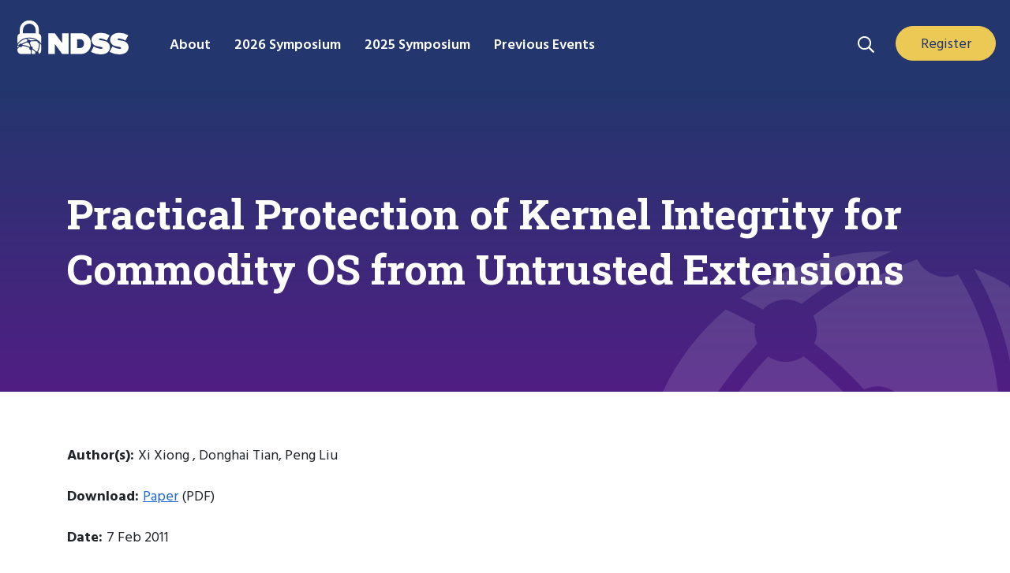

--- FILE ---
content_type: text/html; charset=UTF-8
request_url: https://www.ndss-symposium.org/ndss2011/practical-protection-of-kernel-integrity-for-commodity-os-from-untrusted-extensions/
body_size: 11601
content:
<!doctype html>
<html lang="en-US">
  <head>
  <meta charset="utf-8">
  <meta http-equiv="x-ua-compatible" content="ie=edge">
  <meta name="viewport" content="width=device-width, initial-scale=1, shrink-to-fit=no">
  <link rel="stylesheet" href="https://use.fontawesome.com/releases/v5.7.1/css/all.css" integrity="sha384-fnmOCqbTlWIlj8LyTjo7mOUStjsKC4pOpQbqyi7RrhN7udi9RwhKkMHpvLbHG9Sr" crossorigin="anonymous">
<link rel="preconnect" href="https://fonts.googleapis.com">
<link rel="preconnect" href="https://fonts.gstatic.com" crossorigin>
<link href="https://fonts.googleapis.com/css2?family=Hind:wght@300;400;500;600;700&family=Roboto+Slab:wght@100..900&display=swap" rel="stylesheet">
  <meta name='robots' content='index, follow, max-image-preview:large, max-snippet:-1, max-video-preview:-1' />

	<!-- This site is optimized with the Yoast SEO plugin v26.7 - https://yoast.com/wordpress/plugins/seo/ -->
	<title>Practical Protection of Kernel Integrity for Commodity OS from Untrusted Extensions - NDSS Symposium</title>
	<link rel="canonical" href="https://www.ndss-symposium.org/ndss2011/practical-protection-of-kernel-integrity-for-commodity-os-from-untrusted-extensions/" />
	<meta property="og:locale" content="en_US" />
	<meta property="og:type" content="article" />
	<meta property="og:title" content="Practical Protection of Kernel Integrity for Commodity OS from Untrusted Extensions - NDSS Symposium" />
	<meta property="og:description" content="Author(s): Xi Xiong , Donghai Tian, Peng Liu Download: Paper (PDF) Date: 7 Feb 2011 Document Type: Presentations Additional Documents: Slides Associated Event: NDSS Symposium 2011" />
	<meta property="og:url" content="https://www.ndss-symposium.org/ndss2011/practical-protection-of-kernel-integrity-for-commodity-os-from-untrusted-extensions/" />
	<meta property="og:site_name" content="NDSS Symposium" />
	<meta property="article:publisher" content="https://www.facebook.com/NDSSSymposium/" />
	<meta property="article:modified_time" content="2024-01-04T11:27:27+00:00" />
	<meta property="og:image" content="https://www.ndss-symposium.org/wp-content/uploads/NDSS_Logo_RGB.jpg" />
	<meta property="og:image:width" content="815" />
	<meta property="og:image:height" content="345" />
	<meta property="og:image:type" content="image/jpeg" />
	<meta name="twitter:card" content="summary_large_image" />
	<meta name="twitter:site" content="@NDSSSymposium" />
	<script type="application/ld+json" class="yoast-schema-graph">{"@context":"https://schema.org","@graph":[{"@type":"WebPage","@id":"https://www.ndss-symposium.org/ndss2011/practical-protection-of-kernel-integrity-for-commodity-os-from-untrusted-extensions/","url":"https://www.ndss-symposium.org/ndss2011/practical-protection-of-kernel-integrity-for-commodity-os-from-untrusted-extensions/","name":"Practical Protection of Kernel Integrity for Commodity OS from Untrusted Extensions - NDSS Symposium","isPartOf":{"@id":"https://www.ndss-symposium.org/#website"},"datePublished":"2017-09-07T23:38:32+00:00","dateModified":"2024-01-04T11:27:27+00:00","breadcrumb":{"@id":"https://www.ndss-symposium.org/ndss2011/practical-protection-of-kernel-integrity-for-commodity-os-from-untrusted-extensions/#breadcrumb"},"inLanguage":"en-US","potentialAction":[{"@type":"ReadAction","target":["https://www.ndss-symposium.org/ndss2011/practical-protection-of-kernel-integrity-for-commodity-os-from-untrusted-extensions/"]}]},{"@type":"BreadcrumbList","@id":"https://www.ndss-symposium.org/ndss2011/practical-protection-of-kernel-integrity-for-commodity-os-from-untrusted-extensions/#breadcrumb","itemListElement":[{"@type":"ListItem","position":1,"name":"Home","item":"https://www.ndss-symposium.org/"},{"@type":"ListItem","position":2,"name":"NDSS Symposium 2011","item":"https://www.ndss-symposium.org/ndss2011/"},{"@type":"ListItem","position":3,"name":"Practical Protection of Kernel Integrity for Commodity OS from Untrusted Extensions"}]},{"@type":"WebSite","@id":"https://www.ndss-symposium.org/#website","url":"https://www.ndss-symposium.org/","name":"NDSS Symposium","description":"The Network and Distributed System Security (NDSS) Symposium","publisher":{"@id":"https://www.ndss-symposium.org/#organization"},"potentialAction":[{"@type":"SearchAction","target":{"@type":"EntryPoint","urlTemplate":"https://www.ndss-symposium.org/?s={search_term_string}"},"query-input":{"@type":"PropertyValueSpecification","valueRequired":true,"valueName":"search_term_string"}}],"inLanguage":"en-US"},{"@type":"Organization","@id":"https://www.ndss-symposium.org/#organization","name":"NDSS Symposium","url":"https://www.ndss-symposium.org/","logo":{"@type":"ImageObject","inLanguage":"en-US","@id":"https://www.ndss-symposium.org/#/schema/logo/image/","url":"https://www.ndss-symposium.org/wp-content/uploads/NDSS_Logo_RGB.jpg","contentUrl":"https://www.ndss-symposium.org/wp-content/uploads/NDSS_Logo_RGB.jpg","width":815,"height":345,"caption":"NDSS Symposium"},"image":{"@id":"https://www.ndss-symposium.org/#/schema/logo/image/"},"sameAs":["https://www.facebook.com/NDSSSymposium/","https://x.com/NDSSSymposium","https://www.linkedin.com/company/network-and-distributed-system-symposium-ndss-/","https://www.youtube.com/ndsssymposium"]}]}</script>
	<!-- / Yoast SEO plugin. -->


<link rel='dns-prefetch' href='//fonts.googleapis.com' />
<link rel="alternate" title="oEmbed (JSON)" type="application/json+oembed" href="https://www.ndss-symposium.org/wp-json/oembed/1.0/embed?url=https%3A%2F%2Fwww.ndss-symposium.org%2Fndss2011%2Fpractical-protection-of-kernel-integrity-for-commodity-os-from-untrusted-extensions%2F" />
<link rel="alternate" title="oEmbed (XML)" type="text/xml+oembed" href="https://www.ndss-symposium.org/wp-json/oembed/1.0/embed?url=https%3A%2F%2Fwww.ndss-symposium.org%2Fndss2011%2Fpractical-protection-of-kernel-integrity-for-commodity-os-from-untrusted-extensions%2F&#038;format=xml" />
<style id='wp-img-auto-sizes-contain-inline-css' type='text/css'>
img:is([sizes=auto i],[sizes^="auto," i]){contain-intrinsic-size:3000px 1500px}
/*# sourceURL=wp-img-auto-sizes-contain-inline-css */
</style>
<link rel='stylesheet' id='jquery.prettyphoto-css' href='https://www.ndss-symposium.org/wp-content/plugins/wp-video-lightbox/css/prettyPhoto.css?ver=6.9' type='text/css' media='all' />
<link rel='stylesheet' id='video-lightbox-css' href='https://www.ndss-symposium.org/wp-content/plugins/wp-video-lightbox/wp-video-lightbox.css?ver=6.9' type='text/css' media='all' />
<link rel='stylesheet' id='wp-block-library-css' href='https://www.ndss-symposium.org/wp-includes/css/dist/block-library/style.min.css?ver=6.9' type='text/css' media='all' />
<link rel='stylesheet' id='ivory-search-styles-css' href='https://www.ndss-symposium.org/wp-content/plugins/add-search-to-menu/public/css/ivory-search.min.css?ver=5.5.13' type='text/css' media='all' />
<link rel='stylesheet' id='sage/main.css-css' href='https://www.ndss-symposium.org/wp-content/themes/ndss2/dist/styles/main_e8b4062a.css' type='text/css' media='all' />
<link rel='stylesheet' id='google-fonts-css' href='https://fonts.googleapis.com/css?family=Yantramanav&#038;ver=6.9' type='text/css' media='all' />
<style id='wp-block-paragraph-inline-css' type='text/css'>
.is-small-text{font-size:.875em}.is-regular-text{font-size:1em}.is-large-text{font-size:2.25em}.is-larger-text{font-size:3em}.has-drop-cap:not(:focus):first-letter{float:left;font-size:8.4em;font-style:normal;font-weight:100;line-height:.68;margin:.05em .1em 0 0;text-transform:uppercase}body.rtl .has-drop-cap:not(:focus):first-letter{float:none;margin-left:.1em}p.has-drop-cap.has-background{overflow:hidden}:root :where(p.has-background){padding:1.25em 2.375em}:where(p.has-text-color:not(.has-link-color)) a{color:inherit}p.has-text-align-left[style*="writing-mode:vertical-lr"],p.has-text-align-right[style*="writing-mode:vertical-rl"]{rotate:180deg}
/*# sourceURL=https://www.ndss-symposium.org/wp-includes/blocks/paragraph/style.min.css */
</style>
<script type="text/javascript" src="https://www.ndss-symposium.org/wp-includes/js/jquery/jquery.min.js?ver=3.7.1" id="jquery-core-js"></script>
<script type="text/javascript" src="https://www.ndss-symposium.org/wp-includes/js/jquery/jquery-migrate.min.js?ver=3.4.1" id="jquery-migrate-js"></script>
<script type="text/javascript" src="https://www.ndss-symposium.org/wp-content/plugins/wp-video-lightbox/js/jquery.prettyPhoto.js?ver=3.1.6" id="jquery.prettyphoto-js"></script>
<script type="text/javascript" id="video-lightbox-js-extra">
/* <![CDATA[ */
var vlpp_vars = {"prettyPhoto_rel":"wp-video-lightbox","animation_speed":"fast","slideshow":"5000","autoplay_slideshow":"false","opacity":"0.8","show_title":"true","allow_resize":"true","allow_expand":"true","default_width":"640","default_height":"480","counter_separator_label":"/","theme":"pp_default","horizontal_padding":"20","hideflash":"false","wmode":"opaque","autoplay":"true","modal":"false","deeplinking":"false","overlay_gallery":"true","overlay_gallery_max":"30","keyboard_shortcuts":"true","ie6_fallback":"true"};
//# sourceURL=video-lightbox-js-extra
/* ]]> */
</script>
<script type="text/javascript" src="https://www.ndss-symposium.org/wp-content/plugins/wp-video-lightbox/js/video-lightbox.js?ver=3.1.6" id="video-lightbox-js"></script>
<link rel="https://api.w.org/" href="https://www.ndss-symposium.org/wp-json/" /><link rel="alternate" title="JSON" type="application/json" href="https://www.ndss-symposium.org/wp-json/wp/v2/pages/2410" /><link rel="EditURI" type="application/rsd+xml" title="RSD" href="https://www.ndss-symposium.org/xmlrpc.php?rsd" />
<meta name="generator" content="WordPress 6.9" />
<link rel='shortlink' href='https://www.ndss-symposium.org/?p=2410' />
<script>
            WP_VIDEO_LIGHTBOX_VERSION="1.9.12";
            WP_VID_LIGHTBOX_URL="https://www.ndss-symposium.org/wp-content/plugins/wp-video-lightbox";
                        function wpvl_paramReplace(name, string, value) {
                // Find the param with regex
                // Grab the first character in the returned string (should be ? or &)
                // Replace our href string with our new value, passing on the name and delimeter

                var re = new RegExp("[\?&]" + name + "=([^&#]*)");
                var matches = re.exec(string);
                var newString;

                if (matches === null) {
                    // if there are no params, append the parameter
                    newString = string + '?' + name + '=' + value;
                } else {
                    var delimeter = matches[0].charAt(0);
                    newString = string.replace(re, delimeter + name + "=" + value);
                }
                return newString;
            }
            </script><script async src="https://www.googletagmanager.com/gtag/js?id=G-VM78LT63H3"></script> 
<script> 
    window.dataLayer = window.dataLayer || []; 
    function gtag(){dataLayer.push(arguments);} 
    gtag('js', new Date()); 
    gtag('config', 'G-VM78LT63H3');
</script>
    <script id="cookieyes" type="text/javascript" src="https://cdn-cookieyes.com/client_data/5fb6ea5c94ccb440b20c9bed/script.js"></script>
<style type="text/css">.recentcomments a{display:inline !important;padding:0 !important;margin:0 !important;}</style><style type="text/css">.blue-message {
    background-color: #3399ff;
    color: #ffffff;
    text-shadow: none;
    font-size: 16px;
    line-height: 24px;
    padding: 10px;
    padding-top: 10px;
    padding-right: 10px;
    padding-bottom: 10px;
    padding-left: 10px;
}.green-message {
    background-color: #8cc14c;
    color: #ffffff;
    text-shadow: none;
    font-size: 16px;
    line-height: 24px;
    padding: 10px;
    padding-top: 10px;
    padding-right: 10px;
    padding-bottom: 10px;
    padding-left: 10px;
}.orange-message {
    background-color: #faa732;
    color: #ffffff;
    text-shadow: none;
    font-size: 16px;
    line-height: 24px;
    padding: 10px;
    padding-top: 10px;
    padding-right: 10px;
    padding-bottom: 10px;
    padding-left: 10px;
}.red-message {
    background-color: #da4d31;
    color: #ffffff;
    text-shadow: none;
    font-size: 16px;
    line-height: 24px;
    padding: 10px;
    padding-top: 10px;
    padding-right: 10px;
    padding-bottom: 10px;
    padding-left: 10px;
}.grey-message {
    background-color: #53555c;
    color: #ffffff;
    text-shadow: none;
    font-size: 16px;
    line-height: 24px;
    padding: 10px;
    padding-top: 10px;
    padding-right: 10px;
    padding-bottom: 10px;
    padding-left: 10px;
}.left-block {
    background: radial-gradient(ellipse at center center, #ffffff 0%, #f2f2f2 100%);
    color: #8b8e97;
    padding: 10px;
    padding-top: 10px;
    padding-right: 10px;
    padding-bottom: 10px;
    padding-left: 10px;
    margin: 10px;
    margin-top: 10px;
    margin-right: 10px;
    margin-bottom: 10px;
    margin-left: 10px;
    float: left;
}.right-block {
    background: radial-gradient(ellipse at center center, #ffffff 0%, #f2f2f2 100%);
    color: #8b8e97;
    padding: 10px;
    padding-top: 10px;
    padding-right: 10px;
    padding-bottom: 10px;
    padding-left: 10px;
    margin: 10px;
    margin-top: 10px;
    margin-right: 10px;
    margin-bottom: 10px;
    margin-left: 10px;
    float: right;
}.blockquotes {
    background-color: none;
    border-left: 5px solid #f1f1f1;
    color: #8B8E97;
    font-size: 16px;
    font-style: italic;
    line-height: 22px;
    padding-left: 15px;
    padding: 10px;
    padding-top: 10px;
    padding-right: 10px;
    padding-bottom: 10px;
    width: 60%;
    float: left;
}</style><link rel="icon" href="https://www.ndss-symposium.org/wp-content/uploads/cropped-NDSS_512x512-32x32.png" sizes="32x32" />
<link rel="icon" href="https://www.ndss-symposium.org/wp-content/uploads/cropped-NDSS_512x512-192x192.png" sizes="192x192" />
<link rel="apple-touch-icon" href="https://www.ndss-symposium.org/wp-content/uploads/cropped-NDSS_512x512-180x180.png" />
<meta name="msapplication-TileImage" content="https://www.ndss-symposium.org/wp-content/uploads/cropped-NDSS_512x512-270x270.png" />
		<style type="text/css" id="wp-custom-css">
			.text-wrapper{
	max-width:1140px
}
.btn-primary,
.wp-block-button__link {
	color: #fff;
	background-color: #26386c;
	border-color: #26386c;
}
h3 {
	font-size: 1.3em;
	line-height: 1.3em;
	margin-bottom: 0;
}
h1, h2, h3, h4 {
	color: #26386c;
}
@media (min-width: 768px) {
  ul.column-list {
    list-style: none;
    column-count: 3;
    padding: 0;
  }
}	
@media (min-width: 992px) {
	ul.column-list {
    column-count: 4;
  }
}
.wp-block-button { 
    white-space: nowrap;
}

.footer-logo-30 {
	margin-top: 32px;
	margin-bottom: 32px;
}

.footer-logo-30 img {
	height: auto !important;
	width: 150px;
		
}

.footer-copy {
	margin-top: 0;
}

.social-box .wp-block-group__inner-container {
  margin: 10px auto 20px;
}
		</style>
					<style type="text/css">
					</style>
		</head>
  <body class="wp-singular page-template-default page page-id-2410 page-child parent-pageid-1236 wp-theme-ndss2resources ndss2/resources practical-protection-of-kernel-integrity-for-commodity-os-from-untrusted-extensions app-data index-data singular-data page-data page-2410-data page-practical-protection-of-kernel-integrity-for-commodity-os-from-untrusted-extensions-data">
        <header class="header-main">
    
    <div id="home-nav">
        <div class="sitelogo">
      <a href="https://www.ndss-symposium.org/" class="navbar-brand">
        <img id="ndss-logo" src="https://www.ndss-symposium.org/wp-content/themes/ndss2/resources/assets/images/NDSS-Logo-120x37.svg" width="120" height="37" alt="ndss logo">
      </a>
      </div>

      <!--
      <a id="home-link" href="https://www.ndss-symposium.org/" class="navbar-brand">NDSS</a>
      -->

<button class="menu-toggle dashicons-before dashicons-menu main-nav-dropdown" aria-expanded="false" aria-pressed="false" id="mobile-nav-primary"><span></span><span></span><span></span><span class="sr-only">Menu Navigation</span></button>
      <div class="main-nav">
          <div class="wrap">
      <ul id="menu-main-menu" class="navbar-nav"><li class="nav-item dropdown"><a href="https://www.ndss-symposium.org/about/" class="nav-link toggle"><span>About</span></a>
<ul  class="dropdown-menu" aria-labelledby="navbarDropdown">
	<li class="dropdown-item"><a href="https://www.ndss-symposium.org/ndss-test-of-time-award/" class="nav-link toggle"><span>Test of Time Award</span></a></li>
	<li class="dropdown-item"><a href="https://www.ndss-symposium.org/why-ndss/" class="nav-link toggle"><span>Why NDSS Symposium</span></a></li>
	<li class="dropdown-item"><a href="https://www.ndss-symposium.org/sponsorship/" class="nav-link toggle"><span>Sponsorship</span></a></li>
</ul>
</li>
<li class="nav-item dropdown"><a href="https://www.ndss-symposium.org/ndss2026/" class="nav-link toggle"><span>2026 Symposium</span></a>
<ul  class="dropdown-menu" aria-labelledby="navbarDropdown">
	<li class="dropdown-item"><a href="https://www.ndss-symposium.org/ndss2026/attend/" class="nav-link toggle"><span>Attend</span></a></li>
	<li class="dropdown-item"><a href="https://www.ndss-symposium.org/ndss2026/submissions/" class="nav-link toggle"><span>Submissions</span></a></li>
	<li class="dropdown-item"><a href="https://www.internetsociety.org/fellowships/ndss-symposium/" class="nav-link toggle"><span>Fellowship</span></a></li>
	<li class="dropdown-item"><a href="https://www.ndss-symposium.org/ndss2026/sponsorship/" class="nav-link toggle"><span>Sponsorship</span></a></li>
	<li class="dropdown-item"><a href="https://www.ndss-symposium.org/ndss2026/co-located-events/" class="nav-link toggle"><span>Co-located Events</span></a></li>
	<li class="dropdown-item"><a href="https://www.ndss-symposium.org/ndss2026/leadership/" class="nav-link toggle"><span>Leadership</span></a></li>
</ul>
</li>
<li class="nav-item dropdown"><a href="https://www.ndss-symposium.org/ndss2025/" class="nav-link toggle"><span>2025 Symposium</span></a>
<ul  class="dropdown-menu" aria-labelledby="navbarDropdown">
	<li class="dropdown-item"><a href="https://www.ndss-symposium.org/ndss2025/accepted-papers/" class="nav-link toggle"><span>Accepted Papers</span></a></li>
	<li class="dropdown-item"><a href="https://www.ndss-symposium.org/ndss2025/accepted-posters/" class="nav-link toggle"><span>Accepted Posters</span></a></li>
	<li class="dropdown-item"><a href="https://www.ndss-symposium.org/ndss2025/program/" class="nav-link toggle"><span>Program</span></a></li>
	<li class="dropdown-item"><a href="https://www.ndss-symposium.org/ndss2025/co-located-events/" class="nav-link toggle"><span>Co-located Events</span></a></li>
	<li class="dropdown-item"><a href="https://www.ndss-symposium.org/ndss2025/leadership/" class="nav-link toggle"><span>Leadership</span></a></li>
</ul>
</li>
<li class="nav-item dropdown"><a href="#" class="nav-link toggle"><span>Previous Events</span></a>
<ul  class="dropdown-menu" aria-labelledby="navbarDropdown">
	<li class="dropdown-item"><a href="https://www.ndss-symposium.org/previous-ndss-symposia/" class="nav-link toggle"><span>Previous NDSS Symposia</span></a></li>
	<li class="dropdown-item"><a href="https://www.ndss-symposium.org/previous-co-located-events/" class="nav-link toggle"><span>Previous Co-located Events</span></a></li>
</ul>
</li>
</ul>      </div>
      </div>



      

     <section class="search-box">
            <section class="widget block-2 widget_block">
<div class="wp-block-group top-nav-sr is-layout-flow wp-block-group-is-layout-flow"><div class="wp-block-group__inner-container">
<figure class="wp-block-image size-full search-toggle"><a href="#"><img loading="lazy" decoding="async" width="21" height="21" src="https://www.ndss-symposium.org/wp-content/uploads/search-bar-21px-21px.svg" alt="Search Icon" class="wp-image-9241"></a></figure>



<div class="wp-block-buttons is-layout-flex wp-block-buttons-is-layout-flex">
<div class="wp-block-button blue-button header-button"><a class="wp-block-button__link wp-element-button" href="https://www.ndss-symposium.org/ndss2026/attend/">Register</a></div>
</div>
</div></div>
</section><section class="widget block-3 widget_block">
<div class="wp-block-group search-dropdown is-layout-flow wp-block-group-is-layout-flow"><div class="wp-block-group__inner-container"><p><form data-min-no-for-search=1 data-result-box-max-height=400 data-form-id=9240 class="is-search-form is-disable-submit is-form-style is-form-style-3 is-form-id-9240 is-ajax-search" action="https://www.ndss-symposium.org/" method="get" role="search" ><label for="is-search-input-9240"><span class="is-screen-reader-text">Search for:</span><input  type="search" id="is-search-input-9240" name="s" value="" class="is-search-input" placeholder="Search" autocomplete=off /><span class="is-loader-image" style="display: none;background-image:url(https://www.ndss-symposium.org/wp-content/plugins/add-search-to-menu/public/images/spinner.gif);" ></span></label><button type="submit" class="is-search-submit"><span class="is-screen-reader-text">Search Button</span><span class="is-search-icon"><svg focusable="false" aria-label="Search" xmlns="http://www.w3.org/2000/svg" viewBox="0 0 24 24" width="24px"><path d="M15.5 14h-.79l-.28-.27C15.41 12.59 16 11.11 16 9.5 16 5.91 13.09 3 9.5 3S3 5.91 3 9.5 5.91 16 9.5 16c1.61 0 3.09-.59 4.23-1.57l.27.28v.79l5 4.99L20.49 19l-4.99-5zm-6 0C7.01 14 5 11.99 5 9.5S7.01 5 9.5 5 14 7.01 14 9.5 11.99 14 9.5 14z"></path></svg></span></button><input type="hidden" name="id" value="9240" /></form></p>
</div></div>
</section>    </section>


    </div>

</header>
    <div class="wrap container" role="document">
      <div class="content">
        <main class="main">
                 <div class="page-header purple-heading">
  <h1>Practical Protection of Kernel Integrity for Commodity OS from Untrusted Extensions</h1>
</div>
    <section class="new-wrapper">

<p><strong>Author(s): </strong>Xi Xiong , Donghai Tian, Peng Liu</p>



<p><strong>Download: </strong><a href="/wp-content/uploads/2017/09/xipdf.pdf" target="_blank" rel="noreferrer noopener">Paper</a> (PDF)</p>



<p><strong>Date: </strong>7 Feb 2011</p>



<p><strong>Document Type: </strong>Presentations</p>



<p><strong>Additional Documents: </strong><a href="/wp-content/uploads/2017/09/xi1.pdf" target="_blank" rel="noreferrer noopener">Slides</a></p>



<p><strong>Associated Event: </strong><a href="http://www.ndss-symposium.org/ndss2011">NDSS Symposium 2011</a></p>

</section>
          </main>
              </div>
    </div>
        <footer class="content-info">
  <div class="container">
<div class="copy-col">
     </div>

    <div class="footer-menu-cols">
             <section class="footer-col-one">
                <section class="widget nav_menu-2 widget_nav_menu"><h3>About</h3><div class="menu-footer-menu-one-container"><ul id="menu-footer-menu-one" class="menu"><li id="menu-item-10552" class="menu-item menu-item-type-custom menu-item-object-custom menu-item-10552"><a href="/about/">About</a></li>
<li id="menu-item-11369" class="menu-item menu-item-type-post_type menu-item-object-page menu-item-11369"><a href="https://www.ndss-symposium.org/ndss-test-of-time-award/">Test of Time Award</a></li>
<li id="menu-item-10055" class="menu-item menu-item-type-post_type menu-item-object-page menu-item-10055"><a href="https://www.ndss-symposium.org/why-ndss/">Why NDSS Symposium</a></li>
<li id="menu-item-11886" class="menu-item menu-item-type-post_type menu-item-object-page menu-item-11886"><a href="https://www.ndss-symposium.org/sponsorship/">Sponsorship</a></li>
<li id="menu-item-16445" class="menu-item menu-item-type-post_type menu-item-object-page menu-item-16445"><a href="https://www.ndss-symposium.org/news/">News</a></li>
</ul></div></section>        </section>
                 <section class="footer-col-two">
                <section class="widget nav_menu-3 widget_nav_menu"><h3>NDSS Symposium 2023</h3><div class="menu-footer-menu-two-container"><ul id="menu-footer-menu-two" class="menu"><li id="menu-item-21362" class="menu-item menu-item-type-post_type menu-item-object-page menu-item-21362"><a href="https://www.ndss-symposium.org/ndss2026/">2026 Symposium</a></li>
<li id="menu-item-22825" class="menu-item menu-item-type-post_type menu-item-object-page menu-item-22825"><a href="https://www.ndss-symposium.org/ndss2026/attend/">Attend</a></li>
<li id="menu-item-21363" class="menu-item menu-item-type-post_type menu-item-object-page menu-item-21363"><a href="https://www.ndss-symposium.org/ndss2026/submissions/">Submissions</a></li>
<li id="menu-item-22514" class="menu-item menu-item-type-custom menu-item-object-custom menu-item-22514"><a href="https://www.ndss-symposium.org/ndss2026/co-located-events/">Co-located Events</a></li>
<li id="menu-item-21439" class="menu-item menu-item-type-post_type menu-item-object-page menu-item-21439"><a href="https://www.ndss-symposium.org/ndss2026/leadership/">Leadership</a></li>
</ul></div></section>        </section>
    
             <section class="footer-col-three">
                <section class="widget nav_menu-4 widget_nav_menu"><h3>NDSS Symposium 2022</h3><div class="menu-footer-menu-three-container"><ul id="menu-footer-menu-three" class="menu"><li id="menu-item-22123" class="menu-item menu-item-type-post_type menu-item-object-page menu-item-22123"><a href="https://www.ndss-symposium.org/ndss2025/">2025 Symposium</a></li>
<li id="menu-item-18093" class="menu-item menu-item-type-custom menu-item-object-custom menu-item-18093"><a href="https://www.ndss-symposium.org/ndss2025/accepted-papers/">Accepted Papers</a></li>
<li id="menu-item-22124" class="menu-item menu-item-type-post_type menu-item-object-page menu-item-22124"><a href="https://www.ndss-symposium.org/ndss2025/program/">Program</a></li>
<li id="menu-item-18094" class="menu-item menu-item-type-custom menu-item-object-custom menu-item-18094"><a href="https://www.ndss-symposium.org/ndss2025/co-located-events/">Co-located Events</a></li>
<li id="menu-item-18095" class="menu-item menu-item-type-custom menu-item-object-custom menu-item-18095"><a href="https://www.ndss-symposium.org/ndss2025/leadership/">Leadership</a></li>
</ul></div></section>        </section>
    
             <section class="footer-col-four">
                <section class="widget nav_menu-5 widget_nav_menu"><h3>Previous Events</h3><div class="menu-footer-menu-four-container"><ul id="menu-footer-menu-four" class="menu"><li id="menu-item-10553" class="no-link menu-item menu-item-type-custom menu-item-object-custom menu-item-10553"><a href="#">Previous Events</a></li>
<li id="menu-item-9429" class="menu-item menu-item-type-post_type menu-item-object-page menu-item-9429"><a href="https://www.ndss-symposium.org/previous-ndss-symposia/">Previous NDSS Symposia</a></li>
<li id="menu-item-21357" class="menu-item menu-item-type-post_type menu-item-object-page menu-item-21357"><a href="https://www.ndss-symposium.org/previous-co-located-events/">Previous Co-located Events</a></li>
</ul></div></section><section class="widget block-8 widget_block">
<div class="wp-block-group footer-logo-30 is-layout-flow wp-block-group-is-layout-flow advgb-dyn-a4e44173"><div class="wp-block-group__inner-container"></div></div>
</section>        </section>
    
         </div>


 <div class="footer-links">
              <section class="footer-sc-block">
                <section class="widget block-6 widget_block">
<div class="wp-block-group social-box is-layout-flow wp-block-group-is-layout-flow"><div class="wp-block-group__inner-container">
<figure class="wp-block-image size-large"><a href="https://www.facebook.com/NDSSSymposium/" target="_blank" rel=" noreferrer noopener"><img loading="lazy" decoding="async" width="12" height="25" src="https://www.ndss-symposium.org/wp-content/uploads/fb-12px-25px.svg" alt="Facebook" class="wp-image-9324"></a></figure>



<figure class="wp-block-image size-full"><a href="https://twitter.com/NDSSSymposium" target="_blank" rel=" noreferrer noopener"><img decoding="async" src="https://www.ndss-symposium.org/wp-content/uploads/logo-white.png" alt="X home" class="wp-image-22046"></a></figure>



<figure class="wp-block-image size-large"><a href="https://www.linkedin.com/company/network-and-distributed-system-symposium-ndss-/" target="_blank" rel=" noreferrer noopener"><img loading="lazy" decoding="async" width="25" height="24" src="https://www.ndss-symposium.org/wp-content/uploads/in-25px-24px.svg" alt="LinkedIn" class="wp-image-9327"></a></figure>



<figure class="wp-block-image size-large"><a href="https://www.youtube.com/ndsssymposium" target="_blank" rel=" noreferrer noopener"><img loading="lazy" decoding="async" width="38" height="26" src="https://www.ndss-symposium.org/wp-content/uploads/yt-38px-26px.svg" alt="Youtube" class="wp-image-9328"></a></figure>
</div></div>
</section><section class="widget block-4 widget_block">
<div class="wp-block-group footer is-layout-flow wp-block-group-is-layout-flow"><div class="wp-block-group__inner-container">
<p class="has-text-align-center"><a href="https://www.ndss-symposium.org/privacy-policy/">Privacy Policy</a> | <a href="https://www.ndss-symposium.org/terms-of-use/">Terms of Use</a> <span class="hide-on-mobile">|</span> <a href="https://www.ndss-symposium.org/ndss-code-of-conduct/">NDSS Code of Conduct</a> | <a href="/cdn-cgi/l/email-protection#2d43495e5e6d4841445e595e03445e424e03425f4a">Contact Us</a></p>



<div style="height:16px" aria-hidden="true" class="wp-block-spacer"></div>
</div></div>
</section><section class="widget block-15 widget_block">
<div style="height:20px" aria-hidden="true" class="wp-block-spacer"></div>
</section><section class="widget block-16 widget_block"><p style="font-size:16px; margin-bottom:20px">The Internet Society has been a proud host and organizer of the NDSS Symposium for over 30 years. <a href="https://www.internetsociety.org/about-internet-society/" target="_blank" style="cursor:pointer">Join us to keep the Internet and its systems secure and resilient</a>.</p></section>        </section>
    
 </div>


<div class="copyright-col">
    

    <div class="footer-copy">
        <a href="https://www.internetsociety.org"><img id="isoc-logo" src="https://www.ndss-symposium.org/wp-content/themes/ndss2/resources/dist/images/ISOC-logo-light_2.png" alt="isoc logo"></a>
        <small>Internet Society © 1992-2026</small>
    </div>
</div>
  </div>
</footer>




    <script data-cfasync="false" src="/cdn-cgi/scripts/5c5dd728/cloudflare-static/email-decode.min.js"></script><script type="speculationrules">
{"prefetch":[{"source":"document","where":{"and":[{"href_matches":"/*"},{"not":{"href_matches":["/wp-*.php","/wp-admin/*","/wp-content/uploads/*","/wp-content/*","/wp-content/plugins/*","/wp-content/themes/ndss2/resources/*","/*\\?(.+)"]}},{"not":{"selector_matches":"a[rel~=\"nofollow\"]"}},{"not":{"selector_matches":".no-prefetch, .no-prefetch a"}}]},"eagerness":"conservative"}]}
</script>
<style id='wp-block-image-inline-css' type='text/css'>
.wp-block-image>a,.wp-block-image>figure>a{display:inline-block}.wp-block-image img{box-sizing:border-box;height:auto;max-width:100%;vertical-align:bottom}@media not (prefers-reduced-motion){.wp-block-image img.hide{visibility:hidden}.wp-block-image img.show{animation:show-content-image .4s}}.wp-block-image[style*=border-radius] img,.wp-block-image[style*=border-radius]>a{border-radius:inherit}.wp-block-image.has-custom-border img{box-sizing:border-box}.wp-block-image.aligncenter{text-align:center}.wp-block-image.alignfull>a,.wp-block-image.alignwide>a{width:100%}.wp-block-image.alignfull img,.wp-block-image.alignwide img{height:auto;width:100%}.wp-block-image .aligncenter,.wp-block-image .alignleft,.wp-block-image .alignright,.wp-block-image.aligncenter,.wp-block-image.alignleft,.wp-block-image.alignright{display:table}.wp-block-image .aligncenter>figcaption,.wp-block-image .alignleft>figcaption,.wp-block-image .alignright>figcaption,.wp-block-image.aligncenter>figcaption,.wp-block-image.alignleft>figcaption,.wp-block-image.alignright>figcaption{caption-side:bottom;display:table-caption}.wp-block-image .alignleft{float:left;margin:.5em 1em .5em 0}.wp-block-image .alignright{float:right;margin:.5em 0 .5em 1em}.wp-block-image .aligncenter{margin-left:auto;margin-right:auto}.wp-block-image :where(figcaption){margin-bottom:1em;margin-top:.5em}.wp-block-image.is-style-circle-mask img{border-radius:9999px}@supports ((-webkit-mask-image:none) or (mask-image:none)) or (-webkit-mask-image:none){.wp-block-image.is-style-circle-mask img{border-radius:0;-webkit-mask-image:url('data:image/svg+xml;utf8,<svg viewBox="0 0 100 100" xmlns="http://www.w3.org/2000/svg"><circle cx="50" cy="50" r="50"/></svg>');mask-image:url('data:image/svg+xml;utf8,<svg viewBox="0 0 100 100" xmlns="http://www.w3.org/2000/svg"><circle cx="50" cy="50" r="50"/></svg>');mask-mode:alpha;-webkit-mask-position:center;mask-position:center;-webkit-mask-repeat:no-repeat;mask-repeat:no-repeat;-webkit-mask-size:contain;mask-size:contain}}:root :where(.wp-block-image.is-style-rounded img,.wp-block-image .is-style-rounded img){border-radius:9999px}.wp-block-image figure{margin:0}.wp-lightbox-container{display:flex;flex-direction:column;position:relative}.wp-lightbox-container img{cursor:zoom-in}.wp-lightbox-container img:hover+button{opacity:1}.wp-lightbox-container button{align-items:center;backdrop-filter:blur(16px) saturate(180%);background-color:#5a5a5a40;border:none;border-radius:4px;cursor:zoom-in;display:flex;height:20px;justify-content:center;opacity:0;padding:0;position:absolute;right:16px;text-align:center;top:16px;width:20px;z-index:100}@media not (prefers-reduced-motion){.wp-lightbox-container button{transition:opacity .2s ease}}.wp-lightbox-container button:focus-visible{outline:3px auto #5a5a5a40;outline:3px auto -webkit-focus-ring-color;outline-offset:3px}.wp-lightbox-container button:hover{cursor:pointer;opacity:1}.wp-lightbox-container button:focus{opacity:1}.wp-lightbox-container button:focus,.wp-lightbox-container button:hover,.wp-lightbox-container button:not(:hover):not(:active):not(.has-background){background-color:#5a5a5a40;border:none}.wp-lightbox-overlay{box-sizing:border-box;cursor:zoom-out;height:100vh;left:0;overflow:hidden;position:fixed;top:0;visibility:hidden;width:100%;z-index:100000}.wp-lightbox-overlay .close-button{align-items:center;cursor:pointer;display:flex;justify-content:center;min-height:40px;min-width:40px;padding:0;position:absolute;right:calc(env(safe-area-inset-right) + 16px);top:calc(env(safe-area-inset-top) + 16px);z-index:5000000}.wp-lightbox-overlay .close-button:focus,.wp-lightbox-overlay .close-button:hover,.wp-lightbox-overlay .close-button:not(:hover):not(:active):not(.has-background){background:none;border:none}.wp-lightbox-overlay .lightbox-image-container{height:var(--wp--lightbox-container-height);left:50%;overflow:hidden;position:absolute;top:50%;transform:translate(-50%,-50%);transform-origin:top left;width:var(--wp--lightbox-container-width);z-index:9999999999}.wp-lightbox-overlay .wp-block-image{align-items:center;box-sizing:border-box;display:flex;height:100%;justify-content:center;margin:0;position:relative;transform-origin:0 0;width:100%;z-index:3000000}.wp-lightbox-overlay .wp-block-image img{height:var(--wp--lightbox-image-height);min-height:var(--wp--lightbox-image-height);min-width:var(--wp--lightbox-image-width);width:var(--wp--lightbox-image-width)}.wp-lightbox-overlay .wp-block-image figcaption{display:none}.wp-lightbox-overlay button{background:none;border:none}.wp-lightbox-overlay .scrim{background-color:#fff;height:100%;opacity:.9;position:absolute;width:100%;z-index:2000000}.wp-lightbox-overlay.active{visibility:visible}@media not (prefers-reduced-motion){.wp-lightbox-overlay.active{animation:turn-on-visibility .25s both}.wp-lightbox-overlay.active img{animation:turn-on-visibility .35s both}.wp-lightbox-overlay.show-closing-animation:not(.active){animation:turn-off-visibility .35s both}.wp-lightbox-overlay.show-closing-animation:not(.active) img{animation:turn-off-visibility .25s both}.wp-lightbox-overlay.zoom.active{animation:none;opacity:1;visibility:visible}.wp-lightbox-overlay.zoom.active .lightbox-image-container{animation:lightbox-zoom-in .4s}.wp-lightbox-overlay.zoom.active .lightbox-image-container img{animation:none}.wp-lightbox-overlay.zoom.active .scrim{animation:turn-on-visibility .4s forwards}.wp-lightbox-overlay.zoom.show-closing-animation:not(.active){animation:none}.wp-lightbox-overlay.zoom.show-closing-animation:not(.active) .lightbox-image-container{animation:lightbox-zoom-out .4s}.wp-lightbox-overlay.zoom.show-closing-animation:not(.active) .lightbox-image-container img{animation:none}.wp-lightbox-overlay.zoom.show-closing-animation:not(.active) .scrim{animation:turn-off-visibility .4s forwards}}@keyframes show-content-image{0%{visibility:hidden}99%{visibility:hidden}to{visibility:visible}}@keyframes turn-on-visibility{0%{opacity:0}to{opacity:1}}@keyframes turn-off-visibility{0%{opacity:1;visibility:visible}99%{opacity:0;visibility:visible}to{opacity:0;visibility:hidden}}@keyframes lightbox-zoom-in{0%{transform:translate(calc((-100vw + var(--wp--lightbox-scrollbar-width))/2 + var(--wp--lightbox-initial-left-position)),calc(-50vh + var(--wp--lightbox-initial-top-position))) scale(var(--wp--lightbox-scale))}to{transform:translate(-50%,-50%) scale(1)}}@keyframes lightbox-zoom-out{0%{transform:translate(-50%,-50%) scale(1);visibility:visible}99%{visibility:visible}to{transform:translate(calc((-100vw + var(--wp--lightbox-scrollbar-width))/2 + var(--wp--lightbox-initial-left-position)),calc(-50vh + var(--wp--lightbox-initial-top-position))) scale(var(--wp--lightbox-scale));visibility:hidden}}
/*# sourceURL=https://www.ndss-symposium.org/wp-includes/blocks/image/style.min.css */
</style>
<style id='wp-block-button-inline-css' type='text/css'>
.wp-block-button__link{align-content:center;box-sizing:border-box;cursor:pointer;display:inline-block;height:100%;text-align:center;word-break:break-word}.wp-block-button__link.aligncenter{text-align:center}.wp-block-button__link.alignright{text-align:right}:where(.wp-block-button__link){border-radius:9999px;box-shadow:none;padding:calc(.667em + 2px) calc(1.333em + 2px);text-decoration:none}.wp-block-button[style*=text-decoration] .wp-block-button__link{text-decoration:inherit}.wp-block-buttons>.wp-block-button.has-custom-width{max-width:none}.wp-block-buttons>.wp-block-button.has-custom-width .wp-block-button__link{width:100%}.wp-block-buttons>.wp-block-button.has-custom-font-size .wp-block-button__link{font-size:inherit}.wp-block-buttons>.wp-block-button.wp-block-button__width-25{width:calc(25% - var(--wp--style--block-gap, .5em)*.75)}.wp-block-buttons>.wp-block-button.wp-block-button__width-50{width:calc(50% - var(--wp--style--block-gap, .5em)*.5)}.wp-block-buttons>.wp-block-button.wp-block-button__width-75{width:calc(75% - var(--wp--style--block-gap, .5em)*.25)}.wp-block-buttons>.wp-block-button.wp-block-button__width-100{flex-basis:100%;width:100%}.wp-block-buttons.is-vertical>.wp-block-button.wp-block-button__width-25{width:25%}.wp-block-buttons.is-vertical>.wp-block-button.wp-block-button__width-50{width:50%}.wp-block-buttons.is-vertical>.wp-block-button.wp-block-button__width-75{width:75%}.wp-block-button.is-style-squared,.wp-block-button__link.wp-block-button.is-style-squared{border-radius:0}.wp-block-button.no-border-radius,.wp-block-button__link.no-border-radius{border-radius:0!important}:root :where(.wp-block-button .wp-block-button__link.is-style-outline),:root :where(.wp-block-button.is-style-outline>.wp-block-button__link){border:2px solid;padding:.667em 1.333em}:root :where(.wp-block-button .wp-block-button__link.is-style-outline:not(.has-text-color)),:root :where(.wp-block-button.is-style-outline>.wp-block-button__link:not(.has-text-color)){color:currentColor}:root :where(.wp-block-button .wp-block-button__link.is-style-outline:not(.has-background)),:root :where(.wp-block-button.is-style-outline>.wp-block-button__link:not(.has-background)){background-color:initial;background-image:none}
/*# sourceURL=https://www.ndss-symposium.org/wp-includes/blocks/button/style.min.css */
</style>
<style id='wp-block-buttons-inline-css' type='text/css'>
.wp-block-buttons{box-sizing:border-box}.wp-block-buttons.is-vertical{flex-direction:column}.wp-block-buttons.is-vertical>.wp-block-button:last-child{margin-bottom:0}.wp-block-buttons>.wp-block-button{display:inline-block;margin:0}.wp-block-buttons.is-content-justification-left{justify-content:flex-start}.wp-block-buttons.is-content-justification-left.is-vertical{align-items:flex-start}.wp-block-buttons.is-content-justification-center{justify-content:center}.wp-block-buttons.is-content-justification-center.is-vertical{align-items:center}.wp-block-buttons.is-content-justification-right{justify-content:flex-end}.wp-block-buttons.is-content-justification-right.is-vertical{align-items:flex-end}.wp-block-buttons.is-content-justification-space-between{justify-content:space-between}.wp-block-buttons.aligncenter{text-align:center}.wp-block-buttons:not(.is-content-justification-space-between,.is-content-justification-right,.is-content-justification-left,.is-content-justification-center) .wp-block-button.aligncenter{margin-left:auto;margin-right:auto;width:100%}.wp-block-buttons[style*=text-decoration] .wp-block-button,.wp-block-buttons[style*=text-decoration] .wp-block-button__link{text-decoration:inherit}.wp-block-buttons.has-custom-font-size .wp-block-button__link{font-size:inherit}.wp-block-buttons .wp-block-button__link{width:100%}.wp-block-button.aligncenter{text-align:center}
/*# sourceURL=https://www.ndss-symposium.org/wp-includes/blocks/buttons/style.min.css */
</style>
<style id='wp-block-group-inline-css' type='text/css'>
.wp-block-group{box-sizing:border-box}:where(.wp-block-group.wp-block-group-is-layout-constrained){position:relative}
/*# sourceURL=https://www.ndss-symposium.org/wp-includes/blocks/group/style.min.css */
</style>
<link rel='stylesheet' id='ivory-ajax-search-styles-css' href='https://www.ndss-symposium.org/wp-content/plugins/add-search-to-menu/public/css/ivory-ajax-search.min.css?ver=5.5.13' type='text/css' media='all' />
<link rel='stylesheet' id='slick_style-css' href='https://www.ndss-symposium.org/wp-content/plugins/advanced-gutenberg/assets/css/slick.css?ver=6.9' type='text/css' media='all' />
<link rel='stylesheet' id='slick_theme-css' href='https://www.ndss-symposium.org/wp-content/plugins/art-custom-css/slick/slick-theme.css?ver=1.8' type='text/css' media='all' />
<link rel='stylesheet' id='art_style-css' href='https://www.ndss-symposium.org/wp-content/plugins/art-custom-css/css/style.css?ver=1.1' type='text/css' media='all' />
<style id='wp-block-spacer-inline-css' type='text/css'>
.wp-block-spacer{clear:both}
/*# sourceURL=https://www.ndss-symposium.org/wp-includes/blocks/spacer/style.min.css */
</style>
<style id='global-styles-inline-css' type='text/css'>
:root{--wp--preset--aspect-ratio--square: 1;--wp--preset--aspect-ratio--4-3: 4/3;--wp--preset--aspect-ratio--3-4: 3/4;--wp--preset--aspect-ratio--3-2: 3/2;--wp--preset--aspect-ratio--2-3: 2/3;--wp--preset--aspect-ratio--16-9: 16/9;--wp--preset--aspect-ratio--9-16: 9/16;--wp--preset--color--black: #000000;--wp--preset--color--cyan-bluish-gray: #abb8c3;--wp--preset--color--white: #ffffff;--wp--preset--color--pale-pink: #f78da7;--wp--preset--color--vivid-red: #cf2e2e;--wp--preset--color--luminous-vivid-orange: #ff6900;--wp--preset--color--luminous-vivid-amber: #fcb900;--wp--preset--color--light-green-cyan: #7bdcb5;--wp--preset--color--vivid-green-cyan: #00d084;--wp--preset--color--pale-cyan-blue: #8ed1fc;--wp--preset--color--vivid-cyan-blue: #0693e3;--wp--preset--color--vivid-purple: #9b51e0;--wp--preset--color--ground-blue: #3A82E4;--wp--preset--color--debth-blue: #24366E;--wp--preset--color--ground-green: #40B2A4;--wp--preset--color--purple: #511E84;--wp--preset--color--gray: #C0C0C0;--wp--preset--gradient--vivid-cyan-blue-to-vivid-purple: linear-gradient(135deg,rgb(6,147,227) 0%,rgb(155,81,224) 100%);--wp--preset--gradient--light-green-cyan-to-vivid-green-cyan: linear-gradient(135deg,rgb(122,220,180) 0%,rgb(0,208,130) 100%);--wp--preset--gradient--luminous-vivid-amber-to-luminous-vivid-orange: linear-gradient(135deg,rgb(252,185,0) 0%,rgb(255,105,0) 100%);--wp--preset--gradient--luminous-vivid-orange-to-vivid-red: linear-gradient(135deg,rgb(255,105,0) 0%,rgb(207,46,46) 100%);--wp--preset--gradient--very-light-gray-to-cyan-bluish-gray: linear-gradient(135deg,rgb(238,238,238) 0%,rgb(169,184,195) 100%);--wp--preset--gradient--cool-to-warm-spectrum: linear-gradient(135deg,rgb(74,234,220) 0%,rgb(151,120,209) 20%,rgb(207,42,186) 40%,rgb(238,44,130) 60%,rgb(251,105,98) 80%,rgb(254,248,76) 100%);--wp--preset--gradient--blush-light-purple: linear-gradient(135deg,rgb(255,206,236) 0%,rgb(152,150,240) 100%);--wp--preset--gradient--blush-bordeaux: linear-gradient(135deg,rgb(254,205,165) 0%,rgb(254,45,45) 50%,rgb(107,0,62) 100%);--wp--preset--gradient--luminous-dusk: linear-gradient(135deg,rgb(255,203,112) 0%,rgb(199,81,192) 50%,rgb(65,88,208) 100%);--wp--preset--gradient--pale-ocean: linear-gradient(135deg,rgb(255,245,203) 0%,rgb(182,227,212) 50%,rgb(51,167,181) 100%);--wp--preset--gradient--electric-grass: linear-gradient(135deg,rgb(202,248,128) 0%,rgb(113,206,126) 100%);--wp--preset--gradient--midnight: linear-gradient(135deg,rgb(2,3,129) 0%,rgb(40,116,252) 100%);--wp--preset--font-size--small: 13px;--wp--preset--font-size--medium: 20px;--wp--preset--font-size--large: 36px;--wp--preset--font-size--x-large: 42px;--wp--preset--spacing--20: 0.44rem;--wp--preset--spacing--30: 0.67rem;--wp--preset--spacing--40: 1rem;--wp--preset--spacing--50: 1.5rem;--wp--preset--spacing--60: 2.25rem;--wp--preset--spacing--70: 3.38rem;--wp--preset--spacing--80: 5.06rem;--wp--preset--shadow--natural: 6px 6px 9px rgba(0, 0, 0, 0.2);--wp--preset--shadow--deep: 12px 12px 50px rgba(0, 0, 0, 0.4);--wp--preset--shadow--sharp: 6px 6px 0px rgba(0, 0, 0, 0.2);--wp--preset--shadow--outlined: 6px 6px 0px -3px rgb(255, 255, 255), 6px 6px rgb(0, 0, 0);--wp--preset--shadow--crisp: 6px 6px 0px rgb(0, 0, 0);}:where(body) { margin: 0; }.wp-site-blocks > .alignleft { float: left; margin-right: 2em; }.wp-site-blocks > .alignright { float: right; margin-left: 2em; }.wp-site-blocks > .aligncenter { justify-content: center; margin-left: auto; margin-right: auto; }:where(.is-layout-flex){gap: 0.5em;}:where(.is-layout-grid){gap: 0.5em;}.is-layout-flow > .alignleft{float: left;margin-inline-start: 0;margin-inline-end: 2em;}.is-layout-flow > .alignright{float: right;margin-inline-start: 2em;margin-inline-end: 0;}.is-layout-flow > .aligncenter{margin-left: auto !important;margin-right: auto !important;}.is-layout-constrained > .alignleft{float: left;margin-inline-start: 0;margin-inline-end: 2em;}.is-layout-constrained > .alignright{float: right;margin-inline-start: 2em;margin-inline-end: 0;}.is-layout-constrained > .aligncenter{margin-left: auto !important;margin-right: auto !important;}.is-layout-constrained > :where(:not(.alignleft):not(.alignright):not(.alignfull)){margin-left: auto !important;margin-right: auto !important;}body .is-layout-flex{display: flex;}.is-layout-flex{flex-wrap: wrap;align-items: center;}.is-layout-flex > :is(*, div){margin: 0;}body .is-layout-grid{display: grid;}.is-layout-grid > :is(*, div){margin: 0;}body{padding-top: 0px;padding-right: 0px;padding-bottom: 0px;padding-left: 0px;}a:where(:not(.wp-element-button)){text-decoration: underline;}:root :where(.wp-element-button, .wp-block-button__link){background-color: #32373c;border-width: 0;color: #fff;font-family: inherit;font-size: inherit;font-style: inherit;font-weight: inherit;letter-spacing: inherit;line-height: inherit;padding-top: calc(0.667em + 2px);padding-right: calc(1.333em + 2px);padding-bottom: calc(0.667em + 2px);padding-left: calc(1.333em + 2px);text-decoration: none;text-transform: inherit;}.has-black-color{color: var(--wp--preset--color--black) !important;}.has-cyan-bluish-gray-color{color: var(--wp--preset--color--cyan-bluish-gray) !important;}.has-white-color{color: var(--wp--preset--color--white) !important;}.has-pale-pink-color{color: var(--wp--preset--color--pale-pink) !important;}.has-vivid-red-color{color: var(--wp--preset--color--vivid-red) !important;}.has-luminous-vivid-orange-color{color: var(--wp--preset--color--luminous-vivid-orange) !important;}.has-luminous-vivid-amber-color{color: var(--wp--preset--color--luminous-vivid-amber) !important;}.has-light-green-cyan-color{color: var(--wp--preset--color--light-green-cyan) !important;}.has-vivid-green-cyan-color{color: var(--wp--preset--color--vivid-green-cyan) !important;}.has-pale-cyan-blue-color{color: var(--wp--preset--color--pale-cyan-blue) !important;}.has-vivid-cyan-blue-color{color: var(--wp--preset--color--vivid-cyan-blue) !important;}.has-vivid-purple-color{color: var(--wp--preset--color--vivid-purple) !important;}.has-ground-blue-color{color: var(--wp--preset--color--ground-blue) !important;}.has-debth-blue-color{color: var(--wp--preset--color--debth-blue) !important;}.has-ground-green-color{color: var(--wp--preset--color--ground-green) !important;}.has-purple-color{color: var(--wp--preset--color--purple) !important;}.has-gray-color{color: var(--wp--preset--color--gray) !important;}.has-black-background-color{background-color: var(--wp--preset--color--black) !important;}.has-cyan-bluish-gray-background-color{background-color: var(--wp--preset--color--cyan-bluish-gray) !important;}.has-white-background-color{background-color: var(--wp--preset--color--white) !important;}.has-pale-pink-background-color{background-color: var(--wp--preset--color--pale-pink) !important;}.has-vivid-red-background-color{background-color: var(--wp--preset--color--vivid-red) !important;}.has-luminous-vivid-orange-background-color{background-color: var(--wp--preset--color--luminous-vivid-orange) !important;}.has-luminous-vivid-amber-background-color{background-color: var(--wp--preset--color--luminous-vivid-amber) !important;}.has-light-green-cyan-background-color{background-color: var(--wp--preset--color--light-green-cyan) !important;}.has-vivid-green-cyan-background-color{background-color: var(--wp--preset--color--vivid-green-cyan) !important;}.has-pale-cyan-blue-background-color{background-color: var(--wp--preset--color--pale-cyan-blue) !important;}.has-vivid-cyan-blue-background-color{background-color: var(--wp--preset--color--vivid-cyan-blue) !important;}.has-vivid-purple-background-color{background-color: var(--wp--preset--color--vivid-purple) !important;}.has-ground-blue-background-color{background-color: var(--wp--preset--color--ground-blue) !important;}.has-debth-blue-background-color{background-color: var(--wp--preset--color--debth-blue) !important;}.has-ground-green-background-color{background-color: var(--wp--preset--color--ground-green) !important;}.has-purple-background-color{background-color: var(--wp--preset--color--purple) !important;}.has-gray-background-color{background-color: var(--wp--preset--color--gray) !important;}.has-black-border-color{border-color: var(--wp--preset--color--black) !important;}.has-cyan-bluish-gray-border-color{border-color: var(--wp--preset--color--cyan-bluish-gray) !important;}.has-white-border-color{border-color: var(--wp--preset--color--white) !important;}.has-pale-pink-border-color{border-color: var(--wp--preset--color--pale-pink) !important;}.has-vivid-red-border-color{border-color: var(--wp--preset--color--vivid-red) !important;}.has-luminous-vivid-orange-border-color{border-color: var(--wp--preset--color--luminous-vivid-orange) !important;}.has-luminous-vivid-amber-border-color{border-color: var(--wp--preset--color--luminous-vivid-amber) !important;}.has-light-green-cyan-border-color{border-color: var(--wp--preset--color--light-green-cyan) !important;}.has-vivid-green-cyan-border-color{border-color: var(--wp--preset--color--vivid-green-cyan) !important;}.has-pale-cyan-blue-border-color{border-color: var(--wp--preset--color--pale-cyan-blue) !important;}.has-vivid-cyan-blue-border-color{border-color: var(--wp--preset--color--vivid-cyan-blue) !important;}.has-vivid-purple-border-color{border-color: var(--wp--preset--color--vivid-purple) !important;}.has-ground-blue-border-color{border-color: var(--wp--preset--color--ground-blue) !important;}.has-debth-blue-border-color{border-color: var(--wp--preset--color--debth-blue) !important;}.has-ground-green-border-color{border-color: var(--wp--preset--color--ground-green) !important;}.has-purple-border-color{border-color: var(--wp--preset--color--purple) !important;}.has-gray-border-color{border-color: var(--wp--preset--color--gray) !important;}.has-vivid-cyan-blue-to-vivid-purple-gradient-background{background: var(--wp--preset--gradient--vivid-cyan-blue-to-vivid-purple) !important;}.has-light-green-cyan-to-vivid-green-cyan-gradient-background{background: var(--wp--preset--gradient--light-green-cyan-to-vivid-green-cyan) !important;}.has-luminous-vivid-amber-to-luminous-vivid-orange-gradient-background{background: var(--wp--preset--gradient--luminous-vivid-amber-to-luminous-vivid-orange) !important;}.has-luminous-vivid-orange-to-vivid-red-gradient-background{background: var(--wp--preset--gradient--luminous-vivid-orange-to-vivid-red) !important;}.has-very-light-gray-to-cyan-bluish-gray-gradient-background{background: var(--wp--preset--gradient--very-light-gray-to-cyan-bluish-gray) !important;}.has-cool-to-warm-spectrum-gradient-background{background: var(--wp--preset--gradient--cool-to-warm-spectrum) !important;}.has-blush-light-purple-gradient-background{background: var(--wp--preset--gradient--blush-light-purple) !important;}.has-blush-bordeaux-gradient-background{background: var(--wp--preset--gradient--blush-bordeaux) !important;}.has-luminous-dusk-gradient-background{background: var(--wp--preset--gradient--luminous-dusk) !important;}.has-pale-ocean-gradient-background{background: var(--wp--preset--gradient--pale-ocean) !important;}.has-electric-grass-gradient-background{background: var(--wp--preset--gradient--electric-grass) !important;}.has-midnight-gradient-background{background: var(--wp--preset--gradient--midnight) !important;}.has-small-font-size{font-size: var(--wp--preset--font-size--small) !important;}.has-medium-font-size{font-size: var(--wp--preset--font-size--medium) !important;}.has-large-font-size{font-size: var(--wp--preset--font-size--large) !important;}.has-x-large-font-size{font-size: var(--wp--preset--font-size--x-large) !important;}
/*# sourceURL=global-styles-inline-css */
</style>
<script type="text/javascript" src="https://www.ndss-symposium.org/wp-content/themes/ndss2/dist/scripts/main_e8b4062a.js" id="sage/main.js-js"></script>
<script type="text/javascript" id="ivory-search-scripts-js-extra">
/* <![CDATA[ */
var IvorySearchVars = {"is_analytics_enabled":"1"};
//# sourceURL=ivory-search-scripts-js-extra
/* ]]> */
</script>
<script type="text/javascript" src="https://www.ndss-symposium.org/wp-content/plugins/add-search-to-menu/public/js/ivory-search.min.js?ver=5.5.13" id="ivory-search-scripts-js"></script>
<script type="text/javascript" id="ivory-ajax-search-scripts-js-extra">
/* <![CDATA[ */
var IvoryAjaxVars = {"ajaxurl":"https://www.ndss-symposium.org/wp-admin/admin-ajax.php","ajax_nonce":"91f27bbd67"};
//# sourceURL=ivory-ajax-search-scripts-js-extra
/* ]]> */
</script>
<script type="text/javascript" src="https://www.ndss-symposium.org/wp-content/plugins/add-search-to-menu/public/js/ivory-ajax-search.min.js?ver=5.5.13" id="ivory-ajax-search-scripts-js"></script>
<script type="text/javascript" src="https://www.ndss-symposium.org/wp-content/plugins/advanced-gutenberg/assets/js/slick.min.js?ver=3.6.2" id="slick_js-js"></script>
<script type="text/javascript" src="https://www.ndss-symposium.org/wp-content/plugins/art-custom-css/js/custom.js?ver=1.1" id="custom_js-js"></script>

      </body>
</html>


--- FILE ---
content_type: image/svg+xml
request_url: https://www.ndss-symposium.org/wp-content/themes/ndss2/dist/images/ndss-header-globe-460-179.svg
body_size: 518
content:
<?xml version="1.0" encoding="UTF-8"?><svg id="Layer_1" xmlns="http://www.w3.org/2000/svg" viewBox="0 0 460 179"><defs><style>.cls-1{opacity:.12;}.cls-2{fill:#fff;}</style></defs><g id="Group_3" class="cls-1"><path id="Path_20" class="cls-2" d="M254.52,199.45c1.08-3.3,2.58-6.45,4.47-9.37-18.56-20.39-38.85-39.15-60.63-56.06-1.29,.89-2.62,1.7-4,2.43-12.96,6.9-28.67,6.06-40.81-2.18-19.07,20.22-36.35,42.04-51.66,65.23-6.75,10.16-13.09,20.59-19.04,31.29,1.57,1.21,3.05,2.54,4.44,3.96,53.31-21.27,109.89-33.21,167.25-35.3Z"/><path id="Path_22" class="cls-2" d="M-8.42,285.57c9.15-6.22,18.5-12.16,28.13-17.88-2.95-21.65,12.21-41.6,33.86-44.56,3.1-.42,6.24-.48,9.35-.16,6.6-11.99,13.68-23.71,21.24-35.14,16.44-24.88,35.05-48.26,55.61-69.87-3.49-7.64-4.45-16.19-2.75-24.41-12.24-6.79-24.77-13-37.52-18.7C37.05,128.05-1.76,203.82-8.42,285.57Z"/><path id="Path_23" class="cls-2" d="M512.69,147.51l-54.63-103.33c-14.08-8.29-28.8-15.45-44.02-21.4,3.25,5.41,6.39,10.93,9.39,16.59,27.76,52.07,42.98,109.91,44.44,168.9,16.94,4.55,28.85,19.71,29.27,37.24,26.36-25.59,32.69-65.5,15.54-97.99Z"/><path id="Path_24" class="cls-2" d="M155.02,37.24c-12.77,6.81-25.05,14.51-36.76,23.02,9.67,4.54,19.24,9.3,28.67,14.44,12.59-13.55,32.89-16.59,48.9-7.31C230.65,40.39,268.89,18.12,309.56,1.15c-53.78-1.67-107.06,10.77-154.54,36.09Z"/><path id="Path_25" class="cls-2" d="M326.99,193.21c1.54,2.91,2.72,6,3.51,9.2,25.44,2.92,50.62,7.76,75.33,14.48,6.75,1.84,13.45,3.82,20.12,5.94,5.17-6.96,12.48-12.03,20.81-14.44-1.41-55.59-15.77-110.08-41.92-159.16-3.44-6.48-7.04-12.8-10.8-18.97-18.93,8.23-41.01,.52-50.7-17.72l-.86-1.62c-47.48,16.84-92.01,41.06-131.95,71.76l.16,.31c5.73,10.75,6.18,23.55,1.21,34.67,22.65,17.64,43.74,37.2,63.04,58.44,19.13-9.18,42.09-1.64,52.04,17.1Z"/></g></svg>

--- FILE ---
content_type: image/svg+xml
request_url: https://www.ndss-symposium.org/wp-content/uploads/yt-38px-26px.svg
body_size: -53
content:
<?xml version="1.0" encoding="UTF-8"?> <svg xmlns="http://www.w3.org/2000/svg" width="38.091" height="26.783" viewBox="0 0 38.091 26.783"><path id="Path_120" data-name="Path 120" d="M169.228,32.191A4.786,4.786,0,0,0,165.86,28.8c-2.971-.8-14.882-.8-14.882-.8s-11.911,0-14.882.8a4.786,4.786,0,0,0-3.368,3.389c-.8,2.99-.8,9.228-.8,9.228s0,6.238.8,9.228a4.715,4.715,0,0,0,3.368,3.335c2.971.8,14.882.8,14.882.8s11.911,0,14.882-.8a4.715,4.715,0,0,0,3.368-3.335c.8-2.99.8-9.228.8-9.228S170.024,35.18,169.228,32.191ZM147.083,47.082V35.755l9.956,5.664-9.956,5.663Z" transform="translate(-131.933 -28)" fill="#fff"></path></svg> 